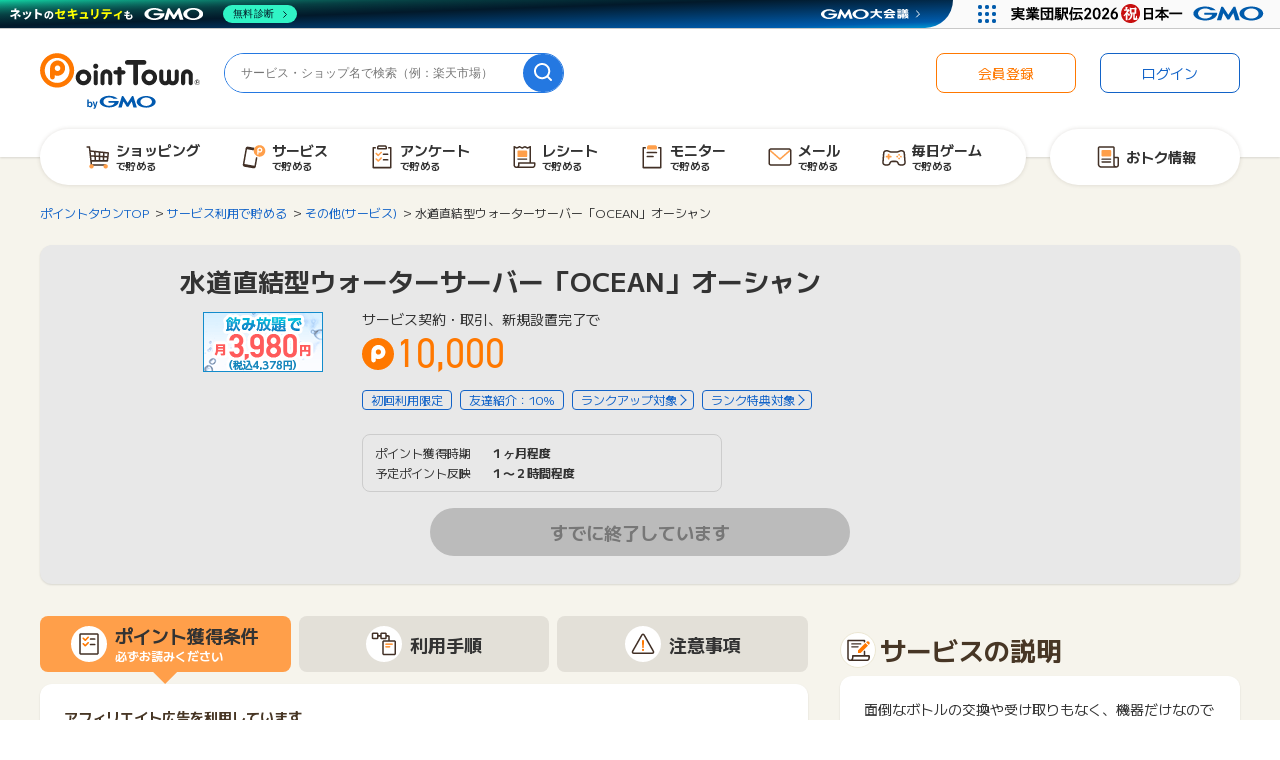

--- FILE ---
content_type: text/html;charset=UTF-8
request_url: https://www.pointtown.com/item/2165
body_size: 17765
content:
<!DOCTYPE html>
<html lang="ja">


<head>
  
    
  
    <meta charset="utf-8"/>
    <meta name="media" content="pointtown">

    
    
    
  
  <script>dataLayer = [];</script>
  
  <!-- Google Tag Manager -->
  <script>(function(w,d,s,l,i){w[l]=w[l]||[];w[l].push({'gtm.start':
    new Date().getTime(),event:'gtm.js'});var f=d.getElementsByTagName(s)[0],
    j=d.createElement(s),dl=l!='dataLayer'?'&l='+l:'';j.async=true;j.src=
    'https://www.googletagmanager.com/gtm.js?id='+i+dl;f.parentNode.insertBefore(j,f);
    })(window,document,'script','dataLayer','GTM-5LD5K4Q');</script>
  <!-- End Google Tag Manager -->
  


    
    <script src="https://pointtown.karakuri.ai/api/chats/popup.js"></script>

    <meta name="viewport" content="width=1300,maximum-scale=5,user-scalable=yes" />
    
      <title>水道直結型ウォーターサーバー「OCEAN」オーシャン詳細 | ポイ活・ポイントサイトはポイントタウン</title>
      
        <meta property="og:title" content="水道直結型ウォーターサーバー「OCEAN」オーシャン詳細 | ポイ活・ポイントサイトはポイントタウン" />
        <meta name="twitter:title" content="水道直結型ウォーターサーバー「OCEAN」オーシャン詳細 | ポイ活・ポイントサイトはポイントタウン" />
        <meta name="description" content="水道直結型ウォーターサーバー「OCEAN」オーシャン。ポイントタウンは業界最大級のお小遣い稼ぎサイトです。ネットショッピング、毎日遊べるゲーム、アンケートなどでポイントが貯まります。貯めたポイントは現金、電子マネー、ギフト券などと交換できます。" />
        <meta property="og:description" content="水道直結型ウォーターサーバー「OCEAN」オーシャン。ポイントタウンは業界最大級のお小遣い稼ぎサイトです。ネットショッピング、毎日遊べるゲーム、アンケートなどでポイントが貯まります。貯めたポイントは現金、電子マネー、ギフト券などと交換できます。" />
        <meta name="twitter:description" content="水道直結型ウォーターサーバー「OCEAN」オーシャン。ポイントタウンは業界最大級のお小遣い稼ぎサイトです。ネットショッピング、毎日遊べるゲーム、アンケートなどでポイントが貯まります。貯めたポイントは現金、電子マネー、ギフト券などと交換できます。" />
      
    
    
    
      <meta name="keywords" content="水道直結型ウォーターサーバー「OCEAN」オーシャン,ポイントサイト,ポイント,ポイ活,ポイントタウン,おすすめ,ショッピング,ゲーム,小遣い,無料,お得" />
      <meta property="og:type" content="article" />
      <meta property="og:url" content="https://www.pointtown.com/item/2165" />
      <meta property="og:image" content="//img.pointtown.com/common/images/common/ogp.jpg" />
      <meta property="og:image:width" content="1200" />
      <meta property="og:image:height" content="630" />
      <meta name="twitter:card" content="summary_large_image" />
      
      <meta property="twitter:image" content="//img.pointtown.com/common/images/common/ogp.jpg" />
    

    
      <meta property="thumbnail" content="https://image.j-a-net.jp/1594905/848584/"/>
    

    

    
    
    
    

    
    <link rel="icon" href="/favicon.ico" sizes="32x32">
    <link rel="icon" href="/favicon.png" type="image/png">
    <link rel="icon" href="/icon.svg" type="image/svg+xml">
    <link rel="apple-touch-icon" href="/apple-touch-icon.png" sizes="180x180">

    <link rel="canonical" href="https://www.pointtown.com/item/2165"/> 

    <link rel="stylesheet" href="//img.pointtown.com/node_modules/swiper/dist/css/swiper.min.css">
    <link rel="stylesheet" href="//img.pointtown.com/assets/pc-css-app-Ckbz12rq.css"/>

    <script type="text/javascript" src="//img.pointtown.com/node_modules/jquery/dist/jquery.min.js"></script>
    <script src="//img.pointtown.com/node_modules/jquery.cookie/jquery.cookie.js"></script>
    <script src="//img.pointtown.com/node_modules/vue/dist/vue.global.prod.js"></script>
    <script src="//img.pointtown.com/node_modules/vue-lazyload/vue-lazyload.js"></script>
    <script src="//img.pointtown.com/node_modules/clipboard/dist/clipboard.min.js" defer></script>

    <!-- ヘッダービディング -->
    
  <!-- DFP head -->
  <script async="async" src="https://securepubads.g.doubleclick.net/tag/js/gpt.js"></script>

  <script>
    var googletag = googletag || {};
    googletag.cmd = googletag.cmd || [];
  </script>
  <!-- /DFP head -->

  <!-- Define callback function -->
  <script type="text/javascript">
    var readyBids = {
      prebid: false,
      amazon: false,
      google: false
    };
    var failSafeTimeout = 3e3;
    // when both APS and Prebid have returned, initiate ad request
    var launchAdServer = function () {
      if (!readyBids.amazon || !readyBids.prebid) {
        return;
      }
      requestAdServer();
    };
    // sends adserver request
    var requestAdServer = function () {
      if (!readyBids.google) {
        readyBids.google = true;
        googletag.cmd.push(function () {
          pbjs.que.push(function () {
            pbjs.setTargetingForGPTAsync();
          });
          if(typeof apstag !== "undefined"){
            apstag.setDisplayBids();
          }
          slots = googletag.pubads().getSlots();
          googletag.pubads().refresh(slots);
        });
      }
    };
  </script>

  <!-- FLUX head -->
  <script async src="https://flux-cdn.com/client/gmo/flux_pointtown_AS.min.js"></script>
  <script>
    var pbjs = pbjs || {};
    pbjs.que = pbjs.que || [];
  </script>
  <!-- /FLUX head -->

  <!--apstag Amazon -->
  <script>
    ! function (a9, a, p, s, t, A, g) {
      if (a[a9]) return;

      function q(c, r) {
        a[a9]._Q.push([c, r])
      }
      a[a9] = {
        init: function () {
          q("i", arguments)
        },
        fetchBids: function () {
          q("f", arguments)
        },
        setDisplayBids: function () {},
        targetingKeys: function () {
          return []
        },
        _Q: []
      };
      A = p.createElement(s);
      A.async = !0;
      A.src = t;
      g = p.getElementsByTagName(s)[0];
      g.parentNode.insertBefore(A, g)
    }("apstag", window, document, "script", "//c.amazon-adsystem.com/aax2/apstag.js");
    apstag.init({
      pubID: "78d175db-21fb-43a8-906b-0ef8aa15087f",
      adServer: 'googletag',
      bidTimeout: 1e3
    });
    apstag.fetchBids({
      slots: [
        {
          slotID: "div-gpt-ad-1565252120903-0",
          slotName: "/47908983/ptpc_header_728x90",
          sizes: [728, 90]
        },
        {
          slotID: "div-gpt-ad-1535367761348-0",
          slotName: "/47908983/ptpc_footer",
          sizes: [728, 90]
        },
        {
          slotID: "div-gpt-ad-1569985096721-0",
          slotName: "/47908983/ptpc_rectangle_upper_right",
          sizes: [300, 250]
        },
        {
          slotID: "div-gpt-ad-1535367670387-0",
          slotName: "/47908983/ptpc_rectangle_bottom_right",
          sizes: [300, 250]
        },
        {
          slotID: "div-gpt-ad-1648446389111-0",
          slotName: "/47908983/ptpc_kuji_right",
          sizes: [300, 250]
        },
        {
          slotID: "div-gpt-ad-1648446609201-0",
          slotName: "/47908983/ptpc_kuji_left",
          sizes: [300, 250]
        },
        {
          slotID: 'div-gpt-ad-1727335354152-0',
          slotName: '/47908983/ptpc_stamprally_rec', 
          sizes: [[300, 250], [336, 280], 'fluid']
        },
        {
          slotID: "div-gpt-ad-1562639660445-0",
          slotName: "/47908983/ptpc_mainichiP_header_728x90",
          sizes: [728, 90]
        },
        {
          slotID: "div-gpt-ad-1562639737726-0",
          slotName: "/47908983/ptsp_mainichiP_middle_728x90",
          sizes: [728, 90]
        },
        {
          slotID: "div-gpt-ad-1727230882984-0",
          slotName: "/47908983/ptpc_adenquete_middle_728x90",
          sizes: [[728, 90], 'fluid']
        },
        {
          slotID: "div-gpt-ad-1726105403313-0",
          slotName: "/47908983/ptpc_adenquete_rec_right",
          sizes: [[300, 250], [336, 280], 'fluid']
        },
        {
          slotID: "div-gpt-ad-1726105589377-0",
          slotName: "/47908983/ptpc_adenquete_rec_left",
          sizes: [[300, 250], [336, 280], 'fluid']
        }
      ]
    }, function (bids) {
      googletag.cmd.push(function () {
        readyBids.amazon = true;// 追加記述
        launchAdServer();// 追加記述
      });
    });
  </script>

  <script>
    // set failsafe timeout
    setTimeout(function () {
      requestAdServer();
    }, failSafeTimeout);
  </script>


  
  
  
  <link rel="stylesheet" href="https://use.typekit.net/uev5lpl.css">


  
  <script async defer src="https://ats-wrapper.privacymanager.io/ats-modules/ba3c7cc5-99f2-4723-81f8-e7be3041a7d1/ats.js"></script>
  


  <script>
      navigator.serviceWorker.getRegistrations().then(function(registrations) {
          registrations.forEach(function(registration) {
              // OneSignalに関連するService WorkerをXPathを用いてスコープで特定するか、
              // scriptURLを用いてファイル名で特定する。
              if (registration.scope.includes('OneSignalSDK') ||
                  registration.active.scriptURL.includes('OneSignalSDKWorker.js') ||
                  registration.active.scriptURL.includes('OneSignalSDKUpdaterWorker.js')) {
                  // 特定したService Workerを解除する
                  registration.unregister();
              }
          });
      });
  </script>

<!-- Geniee Wrapper Head Tag -->
<script>
  window.gnshbrequest = window.gnshbrequest || { cmd: [] };
  window.gnshbrequest.cmd.push(function () {
    window.gnshbrequest.registerPassback("1501221");
    window.gnshbrequest.registerPassback("1504733");
    window.gnshbrequest.registerPassback("1509529");
    window.gnshbrequest.registerPassback("1509530");
    window.gnshbrequest.registerPassback("1509532");
    window.gnshbrequest.registerPassback("1516511");
    window.gnshbrequest.registerPassback("1525321");
    window.gnshbrequest.registerPassback("1525322");
    window.gnshbrequest.registerPassback("1525323");
    window.gnshbrequest.registerPassback("1539939");
    window.gnshbrequest.registerPassback("1540951");
    window.gnshbrequest.registerPassback("1542597");
    window.gnshbrequest.forceInternalRequest();
  });
</script>
<script async src="https://securepubads.g.doubleclick.net/tag/js/gpt.js"></script>
<script async src="https://cpt.geniee.jp/hb/v1/212734/297/wrapper.min.js"></script>

  
  <script>
    window.__SENTRY_CONFIG__ = {"environment":"production","tracesSampleRate":0.1,"forceEnable":null,"sampleRate":0.01,"dsn":"https:\/\/aadaded60de4acd7fc5ccbc1d5f7e178@sentry.pointmall.town\/23"};
  </script>
  <script type="module"
          src="//img.pointtown.com/assets/common-js-common-js-sentry-BrGuzu4T.js"></script>

    <link rel="stylesheet" href="//img.pointtown.com/assets/pc-css-page-item-BdqLFx41.css"/>
    <meta name="thumbnail" content="https://image.j-a-net.jp/1594905/848584/" />
  
  <script async="async" type="text/javascript" src="//static.criteo.net/js/ld/publishertag.js"></script>
</head>
<body>

  
  
  <!-- Google Tag Manager (noscript) -->
  <noscript>
    
    <iframe src="https://www.googletagmanager.com/ns.html?id=GTM-5LD5K4Q" height="0" width="0" style="display:none;visibility:hidden"></iframe>
  </noscript>
  <!-- End Google Tag Manager (noscript) -->

  
  
  

  
  <div class="c-page">
    
    <div id="wrapper" class="c-page__l-wrapper">
      <div class="c-page__l-header-ribbon"
           data-area="header-ribbon-bnr">
        
        
  
  

      </div>
      <div class="c-page__l-header">
        
        
  <header class="c-header" data-area="header">
    <div class="c-header__container c-header__container--not-logged-in">
      <div class="c-header__l-logo">
        
        
  <h2 class="c-header-logo" data-area="header-logo">
    <a href="/" title="ポイントタウンTOPへ">
      <img src="//img.pointtown.com/pc/images/common/logo.svg"
           alt="ポイントタウン" width="160" height="56">
    </a>
  </h2>

      </div>
      <div class="c-header__l-search">
        
        
  <form class="c-header-search" action="/search" method="get" data-area="header-search">
    <input class="c-header-search__input" type="search" name="word" value="" placeholder="サービス・ショップ名で検索（例：楽天市場）">
    <button class="c-header-search__btn" type="submit" data-label="search" aria-label="検索">
      
    <svg class="icon-svg-search" height="18" viewBox="0 0 18 18" width="18" xmlns="http://www.w3.org/2000/svg"><path d="m17.71 16.29-3.2-3.2c1.07-1.38 1.72-3.1 1.72-4.98-.01-4.47-3.65-8.11-8.12-8.11s-8.11 3.64-8.11 8.11 3.64 8.11 8.11 8.11c1.88 0 3.6-.65 4.98-1.72l3.2 3.2c.2.2.45.29.71.29s.51-.1.71-.29c.39-.39.39-1.02 0-1.41zm-15.71-8.18c0-3.37 2.74-6.11 6.11-6.11s6.11 2.74 6.11 6.11c0 1.67-.68 3.19-1.77 4.3 0 0-.02 0-.02.02s0 .02-.02.02c-1.1 1.09-2.62 1.77-4.3 1.77-3.37 0-6.11-2.74-6.11-6.11z"/></svg>
  
    </button>
  </form>

      </div>
      
      
      
      
      <div class="c-header__l-login">
        
        
  <nav class="c-header-login" data-area="header-login">
    <ul class="c-header-login-list">
      
      <li class="c-header-login-list__item">
        <a class="c-header-login-btn c-header-login-btn--regist" href="/registration" data-test="introduce-button">
          会員登録
        </a>
      </li>
      <li class="c-header-login-list__item">
        <a class="c-header-login-btn c-header-login-btn--login" href="/login" data-test="login-button">
          ログイン
        </a>
      </li>
    </ul>
  </nav>

      </div>
      <div class="c-header__l-globalnav">
        
        
  <nav class="c-globalnav" data-area="global-nav">
    <div class="c-globalnav__l-list c-globalnav__l-list--full">
      <ul class="c-globalnav-list">
        
        <li class="c-globalnav-list__item">
          <a class="c-globalnav-btn" href="/action-point/shopping">
            <p class="c-globalnav-btn__icon">
              
    <svg class="icon-svg-navi" height="28" viewBox="0 0 28 28" width="28" xmlns="http://www.w3.org/2000/svg"><path d="m24.88 9.47c-.13-.16-.31-.26-.51-.28l-17.79-1.92c-.21-1.9-.36-3.24-.37-3.34 0-.08-.03-.16-.06-.24-.12-.28-.4-.46-.7-.46h-2.31c-.42 0-.77.34-.77.77s.34.77.77.77h1.62s0 .06.01.09l1.9 17.29c.04.39.37.68.76.68h13.88c.42 0 .77-.34.77-.77s-.34-.77-.77-.77h-13.19c-.07-.59-.17-1.52-.29-2.66h15.58c.39 0 .72-.29.76-.68l.88-7.93c.02-.2-.04-.4-.16-.56zm-1.72 3.66-2.78-.17.13-2.65 2.93.31zm-8.51 1.02v2.96h-2.49l-.23-3.13 2.72.16zm-2.83-1.7-.23-3.1 3.06.33v2.94zm4.36 1.8 2.6.16-.13 2.71h-2.47zm0-1.53v-2.87l2.8.3-.13 2.73zm-6.13-3.53.23 3.17-3.17-.19c-.13-1.15-.25-2.29-.37-3.34l3.3.36zm-2.77 4.52 3.11.19.23 3.22h-2.97c-.12-1.07-.24-2.23-.37-3.41zm12.9 3.41.12-2.62 2.68.16-.27 2.46z"/><g class="icon-svg-navi__one-point"><path d="m7.51 25.55c1.22 0 2.2-.99 2.2-2.2s-.99-2.2-2.2-2.2-2.2.99-2.2 2.2.99 2.2 2.2 2.2z"/><path d="m21.64 25.55c1.22 0 2.2-.99 2.2-2.2s-.99-2.2-2.2-2.2-2.2.99-2.2 2.2.99 2.2 2.2 2.2z"/></g></svg>
  
            </p>
            <p class="c-globalnav-btn__name">
              ショッピング<br>
              <span>で貯める</span>
            </p>
          </a>
        </li>
        
        <li class="c-globalnav-list__item">
          <a class="c-globalnav-btn" href="/category">
            <p class="c-globalnav-btn__icon">
              
    <svg class="icon-svg-navi" height="28" viewBox="0 0 28 28" width="28" xmlns="http://www.w3.org/2000/svg"><path d="m16.75 14.14c-.42-.07-.81.21-.89.62l-1.41 7.99-10.04-1.77 2.6-14.73 6.75 1.19c.08-.97.4-1.88.9-2.66l-6.59-1.16c-1.15-.21-2.25.57-2.45 1.72l-2.82 15.99c-.2 1.15.57 2.25 1.72 2.45l8.88 1.57c.12.02.25.03.37.03 1.01 0 1.9-.72 2.08-1.75l1.52-8.6c.07-.42-.21-.81-.62-.89z"/><path class="icon-svg-navi__one-point" d="m19.53 2.12c-3.2 0-5.79 2.59-5.79 5.79s2.59 5.79 5.79 5.79 5.79-2.59 5.79-5.79-2.59-5.79-5.79-5.79z"/><path d="m19.78 4.46c-1.43 0-2.59 1.16-2.59 2.59v3.99c0 .37.3.68.68.68s.68-.3.68-.68v-1.71c.37.2.79.31 1.23.31 1.43 0 2.59-1.16 2.59-2.59s-1.16-2.59-2.59-2.59zm0 3.82c-.68 0-1.23-.55-1.23-1.23s.55-1.23 1.23-1.23 1.23.55 1.23 1.23-.55 1.23-1.23 1.23z" fill="#fff"/></svg>
  
            </p>
            <p class="c-globalnav-btn__name">
              サービス<br>
              <span>で貯める</span>
            </p>
          </a>
        </li>
        
        <li class="c-globalnav-list__item">
          <a class="c-globalnav-btn" href="/enquete">
            <p class="c-globalnav-btn__icon">
              
    <svg class="icon-svg-navi" height="28" viewBox="0 0 28 28" width="28" xmlns="http://www.w3.org/2000/svg"><path d="m18.25 6.52h-8.5c-.42 0-.77-.34-.77-.77v-1.38c0-.59.23-1.15.65-1.56.42-.42.98-.65 1.57-.65h5.6c.59 0 1.15.23 1.56.65.42.42.65.97.65 1.57v1.38c0 .42-.34.77-.77.77zm-7.73-1.53h6.96v-.62c0-.18-.07-.35-.2-.48s-.3-.2-.48-.2h-5.6c-.18 0-.35.07-.48.2s-.2.3-.2.48z"/><path d="m22.8 25.4h-17.6c-.42 0-.77-.34-.77-.77v-19.82c0-.42.34-.77.77-.77h2.07c.42 0 .77.34.77.77s-.34.77-.77.77h-1.31v18.29h16.07v-18.29h-1.31c-.42 0-.77-.34-.77-.77s.34-.77.77-.77h2.07c.42 0 .77.34.77.77v19.82c0 .42-.34.77-.77.77z"/><path d="m19.75 12.03h-4.27c-.42 0-.77-.34-.77-.77s.34-.77.77-.77h4.27c.42 0 .77.34.77.77s-.34.77-.77.77z"/><path d="m19.75 17.62h-4.27c-.42 0-.77-.34-.77-.77s.34-.77.77-.77h4.27c.42 0 .77.34.77.77s-.34.77-.77.77z"/><g class="icon-svg-navi__one-point"><path d="m10.22 13.2c-.2 0-.39-.07-.54-.22l-2.03-2.03c-.3-.3-.3-.78 0-1.08s.78-.3 1.08 0l1.49 1.49 2.49-2.49c.3-.3.78-.3 1.08 0s.3.78 0 1.08l-3.03 3.03c-.15.15-.35.22-.54.22z"/><path d="m10.22 18.79c-.2 0-.39-.07-.54-.23l-2.03-2.03c-.3-.3-.3-.78 0-1.08s.78-.3 1.08 0l1.49 1.49 2.49-2.49c.3-.3.78-.3 1.08 0s.3.78 0 1.08l-3.03 3.03c-.15.15-.35.23-.54.23z"/></g></svg>
  
            </p>
            <p class="c-globalnav-btn__name">
              アンケート<br>
              <span>で貯める</span>
            </p>
          </a>
        </li>
        
        <li class="c-globalnav-list__item">
          <a class="c-globalnav-btn" href="/monitor/tentame">
            <p class="c-globalnav-btn__icon">
              
    <svg class="icon-svg-navi" height="28" viewBox="0 0 28 28" width="28" xmlns="http://www.w3.org/2000/svg"><path class="icon-svg-navi__one-point" d="m16.53 7.61h-8.52c-.34 0-.62.28-.62.62v5.18c0 .34.28.62.62.62h8.52c.34 0 .62-.28.62-.62v-5.18c0-.34-.28-.62-.62-.62z"/><path d="m16.62 15.44h-8.69c-.36 0-.66.29-.66.66s.29.66.66.66h8.69c.36 0 .66-.29.66-.66s-.29-.66-.66-.66z"/><path d="m24.75 19.23h-3.76v-15.49c0-.26-.14-.51-.36-.65s-.5-.16-.74-.04l-2.35 1.12-2.34-1.12c-.21-.1-.45-.1-.66 0l-2.34 1.12-2.34-1.12c-.21-.1-.45-.1-.66 0l-2.34 1.12-2.34-1.12c-.24-.11-.52-.1-.74.04s-.36.38-.36.65v18.32c0 1.67 1.36 3.03 3.03 3.03h16.01c1.67 0 3.03-1.36 3.03-3.03v-2.06c0-.42-.34-.77-.77-.77zm-16.78.77v2.06c0 .82-.67 1.5-1.5 1.5s-1.5-.67-1.5-1.5v-17.11l1.57.75c.21.1.45.1.66 0l2.34-1.12 2.34 1.12c.21.1.45.1.66 0l2.34-1.12 2.34 1.12c.21.1.45.1.66 0l1.58-.75v14.28h-10.72c-.42 0-.77.34-.77.77zm16.01 2.06c0 .82-.67 1.5-1.5 1.5h-13.38c.25-.44.4-.95.4-1.5v-1.3h14.48z"/></svg>
  
            </p>
            <p class="c-globalnav-btn__name">
              レシート<br>
              <span>で貯める</span>
            </p>
          </a>
        </li>
        
        <li class="c-globalnav-list__item">
          <a class="c-globalnav-btn" href="/monitor/fancrew">
            <p class="c-globalnav-btn__icon">
              
    <svg class="icon-svg-navi" height="28" viewBox="0 0 28 28" width="28" xmlns="http://www.w3.org/2000/svg"><path class="icon-svg-navi__one-point" d="m18.37 2.8c-.42-.42-.97-.65-1.56-.65h-5.6c-.59 0-1.15.23-1.57.65s-.65.97-.65 1.56v1.38c0 .42.34.77.77.77h8.5c.42 0 .77-.34.77-.77v-1.38c0-.59-.23-1.15-.65-1.57z"/><path d="m22.8 25.4h-17.6c-.42 0-.77-.34-.77-.77v-19.82c0-.42.34-.77.77-.77h2.07c.42 0 .77.34.77.77s-.34.77-.77.77h-1.31v18.29h16.07v-18.29h-1.31c-.42 0-.77-.34-.77-.77s.34-.77.77-.77h2.07c.42 0 .77.34.77.77v19.82c0 .42-.34.77-.77.77z"/><path d="m18.47 10.36h-9.19c-.42 0-.77-.34-.77-.77s.34-.77.77-.77h9.19c.42 0 .77.34.77.77s-.34.77-.77.77z"/><path d="m15.12 14.32h-5.83c-.42 0-.77-.34-.77-.77s.34-.77.77-.77h5.83c.42 0 .77.34.77.77s-.34.77-.77.77z"/></svg>
  
            </p>
            <p class="c-globalnav-btn__name">
              モニター<br>
              <span>で貯める</span>
            </p>
          </a>
        </li>
        
        <li class="c-globalnav-list__item">
          <a class="c-globalnav-btn" href="/mypage/mail">
            
            
            <p class="c-globalnav-btn__icon">
              
    <svg class="icon-svg-navi" height="28" viewBox="0 0 28 28" width="28" xmlns="http://www.w3.org/2000/svg"><path d="m22.84 22.8h-17.68c-1.53 0-2.77-1.24-2.77-2.77v-12.05c0-1.53 1.24-2.77 2.77-2.77h17.68c1.53 0 2.77 1.24 2.77 2.77v12.05c0 1.53-1.24 2.77-2.77 2.77zm-17.68-16.06c-.68 0-1.24.56-1.24 1.24v12.05c0 .68.56 1.24 1.24 1.24h17.68c.68 0 1.24-.56 1.24-1.24v-12.05c0-.68-.56-1.24-1.24-1.24z"/><path class="icon-svg-navi__one-point" d="m23.42 6.9-9.42 8.23-9.41-8.24c-.39.21-.67.61-.67 1.09v.36l9.58 8.38c.14.13.33.19.51.19.18 0 .36-.06.5-.19l9.58-8.36v-.38c0-.47-.27-.86-.66-1.08z"/></svg>
  
            </p>
            <p class="c-globalnav-btn__name">
              メール<br>
              <span>で貯める</span>
            </p>
          </a>
        </li>
        
        <li class="c-globalnav-list__item">
          <a class="c-globalnav-btn" href="/game">
            
            
            <p class="c-globalnav-btn__icon">
              
    <svg class="icon-svg-navi" height="28" viewBox="0 0 28 28" width="28" xmlns="http://www.w3.org/2000/svg"><path d="m22.7 22.67h-2.41c-1.42 0-2.66-.96-3-2.34-.17-.7-.79-1.18-1.51-1.18h-3.56c-.72 0-1.34.49-1.51 1.18-.34 1.38-1.57 2.34-3 2.34h-2.41c-.86 0-1.68-.36-2.27-.99-.58-.63-.88-1.48-.81-2.34l.73-9.41c.12-1.6 1.48-2.85 3.08-2.85h1.22c.4 0 .79.08 1.16.23l1.85.75c.19.08.39.11.59.11h6.29c.2 0 .4-.04.59-.11l1.85-.75c.37-.15.76-.23 1.16-.23h1.22c1.6 0 2.96 1.25 3.08 2.85l.73 9.41c.07.86-.23 1.71-.81 2.34s-1.41.99-2.27.99zm-10.48-5.06h3.56c1.42 0 2.66.96 3 2.34.17.7.79 1.18 1.51 1.18h2.41c.44 0 .84-.18 1.14-.5s.44-.74.41-1.18l-.73-9.41c-.06-.81-.75-1.44-1.55-1.44h-1.22c-.2 0-.4.04-.59.11l-1.85.75c-.37.15-.76.23-1.16.23h-6.29c-.4 0-.79-.08-1.16-.23l-1.85-.75c-.19-.08-.39-.11-.59-.11h-1.22c-.81 0-1.49.63-1.55 1.44l-.73 9.41c-.03.44.11.86.41 1.18s.7.5 1.14.5h2.41c.72 0 1.34-.49 1.51-1.18.34-1.38 1.57-2.34 3-2.34z"/><g class="icon-svg-navi__one-point"><path d="m10.78 12.77h-1.23v-1.23c0-.48-.39-.88-.88-.88s-.88.39-.88.88v1.23h-1.23c-.48 0-.88.39-.88.88s.39.88.88.88h1.23v1.22c0 .48.39.88.88.88s.88-.39.88-.88v-1.22h1.23c.48 0 .88-.39.88-.88s-.39-.88-.88-.88z"/><path d="m19.06 12.72c.5 0 .91-.41.91-.91s-.41-.91-.91-.91-.91.41-.91.91.41.91.91.91z"/><path d="m19.06 16.4c.5 0 .91-.41.91-.91s-.41-.91-.91-.91-.91.41-.91.91.41.91.91.91z"/><path d="m17.21 14.56c.5 0 .91-.41.91-.91s-.41-.91-.91-.91-.91.41-.91.91.41.91.91.91z"/><path d="m20.9 14.56c.51 0 .91-.41.91-.91s-.41-.91-.91-.91-.91.41-.91.91.41.91.91.91z"/></g></svg>
  
            </p>
            <p class="c-globalnav-btn__name">
              毎日ゲーム<br>
              <span>で貯める</span>
            </p>
          </a>
        </li>
      </ul>
    </div>
    <div class="c-globalnav__l-list">
      <ul class="c-globalnav-list">
        
        <li class="c-globalnav-list__item c-globalnav-list__item--full">
          <a class="c-globalnav-btn" href="/articles">
            <p class="c-globalnav-btn__icon">
              
    <svg class="icon-svg-navi" height="28" viewBox="0 0 28 28" width="28" xmlns="http://www.w3.org/2000/svg"><path d="m24.62 14.15c-.3-.3-.72-.48-1.15-.48h-2.68v-8.76c0-.44-.17-.84-.47-1.15-.31-.31-.72-.48-1.15-.48h-13.77c-.43 0-.85.17-1.15.48-.31.31-.47.72-.47 1.15v16.43c0 .45.08.88.25 1.3s.42.79.73 1.1.68.56 1.1.74c.41.17.84.25 1.27.25s14.61 0 14.61 0c.06 0 .11-.02.16-.03.09 0 .18.03.27.03h.01s0 0 .01 0c.77-.01 1.5-.32 2.04-.87s.85-1.28.86-2.06v-6.49c0-.44-.17-.84-.47-1.15zm-17.49 9.04c-.24 0-.47-.05-.69-.14-.23-.09-.43-.23-.6-.4s-.31-.38-.4-.6c-.09-.23-.14-.47-.14-.72v-16.42s0-.05.03-.07c.02-.02.04-.03.07-.03h13.77s.05.01.06.03c.02.02.03.04.03.07v9.51s0 0 0 .01v7.34c0 .5.15.99.38 1.42zm16.43-1.42c0 .38-.16.73-.42.99s-.6.41-.97.42c-.37 0-.71-.16-.97-.42-.26-.27-.41-.62-.41-1v-6.57s2.68 0 2.68 0c.02 0 .05.01.07.03s.03.05.03.07v6.48z"/><path d="m16.59 15.49h-8.61c-.36 0-.66.29-.66.66s.29.66.66.66h8.61c.36 0 .66-.29.66-.66s-.29-.66-.66-.66z"/><path d="m16.59 18.31h-8.61c-.36 0-.66.29-.66.66s.29.66.66.66h8.61c.36 0 .66-.29.66-.66s-.29-.66-.66-.66z"/><path class="icon-svg-navi__one-point" d="m16.16 7.03h-7.6c-.58 0-1.04.47-1.04 1.04v4.46c0 .58.47 1.04 1.04 1.04h7.6c.58 0 1.04-.47 1.04-1.04v-4.46c0-.58-.47-1.04-1.04-1.04z"/></svg>
  
            </p>
            <p class="c-globalnav-btn__name">
              おトク情報
            </p>
          </a>
        </li>
      </ul>
    </div>
  </nav>

      </div>
      
    </div>
  </header>

      </div>
      
      <div class="c-page__l-body">


<div class="l-body">

  <div class="l-limitter">
    <nav>
      <ol class="c-breadcrumbs" itemscope itemtype="http://schema.org/BreadcrumbList">
        <li itemprop="itemListElement" itemscope itemtype="http://schema.org/ListItem">
          <a itemprop="item" href="/"><span itemprop="name">ポイントタウンTOP</span></a>
          <meta itemprop="position" content="1" />
        </li>
        <li itemprop="itemListElement" itemscope itemtype="http://schema.org/ListItem">
          <a itemprop="item" href="/category"><span itemprop="name">サービス利用で貯める</span></a>
          
          
          <meta itemprop="position" content="2" />
        </li>
        
        <li itemprop="itemListElement" itemscope itemtype="http://schema.org/ListItem">
          <a itemprop="item" href="/category/service/other"><span itemprop="name">その他(サービス)</span></a>
          <meta itemprop="position" content="3" />
        </li>
        <li itemprop="itemListElement" itemscope itemtype="http://schema.org/ListItem">
          <span itemprop="name">水道直結型ウォーターサーバー「OCEAN」オーシャン</span>
          <meta itemprop="position" content="4" />
        </li>
      </ol>
    </nav>

    
    
  


    
    
    

    

    

    

    

    

    

    

    

    

    

    

    

    

    

    

    

    

    

    

    

    

    

    

    

    

    

    

    

    

    

  

    <section class="c-sec-fill c-item-detail c-item-detail--disabled">
      
        <header class="c-item-detail__l-header">
          <h1 class="c-item-detail-media__ttl">水道直結型ウォーターサーバー「OCEAN」オーシャン</h1>
          
          
        </header>
      

      <div class="c-item-detail__l-body">
        <div class="c-item-detail-media">
          <figure class="c-item-detail-media__l-thumb">
            <img src="//img.pointtown.com/common/images/common/loading.gif"
                alt="水道直結型ウォーターサーバー「OCEAN」オーシャン"
                class="js-image-404 lazy"
                data-original="https://image.j-a-net.jp/1594905/848584/">
          </figure>

          <div class="c-item-detail-media__l-detail">
            
            <div class="c-item-detail-media__require">
              <p>サービス契約・取引、新規設置完了で</p>
            </div>

            <div class="c-item-detail-media__l-incentive">
              
              
              
              <p class="c-item-detail-media__incentive">
                <em class="c-point-largest-label">10,000</em>
                
              </p>
              
              
            </div>

            
              <div class="c-item-detail-media__l-badges">
                <ul class="c-item-badge-list">
                  <li class="c-item-info-badge">初回利用限定</li>
                  
                  <li class="c-item-info-badge">友達紹介：10%</li></li>
                  
                  
                  <li><a href="/guide/rank-structure"><p class="c-item-info-link-badge">ランクアップ対象</p></a></li>
                  <!-- ランク特典対象外タグがついてなければ表示 -->
                  <li>
                    
                    <a href="/guide/rank-benefits">
                      <p class="c-item-info-link-badge">ランク特典対象</p>
                    </a>
                  </li>
                </ul>
              </div>
            

            
              <div class="c-item-detail-table">
                <dl class="c-item-detail-table__line">
                  <dt>ポイント獲得時期</dt>
                  <dd>１ヶ月程度</dd>
                </dl>
                <dl class="c-item-detail-table__line">
                  <dt>予定ポイント反映</dt>
                  <dd>１〜２時間程度</dd>
                </dl>
                
                
              </div>
            
          </div>
        </div>
      </div>

      
      
        <div class="c-item-detail-btn" data-area="item">

          
          
            
            
              <div class="c-item-detail-btn__l-btn">
                <a class="c-item-detail-btn__btn c-item-detail-btn__btn--disabled">
                  すでに終了しています
                </a>
              </div>
            
            
            
          

        </div>
      
    </section>

    <div class="c-item-detail-info">

      <div class="c-item-detail-info__left">
        <!-- 獲得条件など -->
        <section class="c-sec c-item-detail-note">
          <input id="condition" type="radio" name="tab_item" checked>
          <label class="c-item-detail-note__tab-item tab_item" for="condition">
            <figure>
              <img src="//img.pointtown.com/common/images/icon/icon-condition.svg" alt="獲得条件アイコン" width="28" />
            </figure>
            <h2>ポイント獲得条件<br><small>必ずお読みください</small></h2>
          </label>
          <input id="flow" type="radio" name="tab_item">
          <label class="c-item-detail-note__tab-item tab_item" for="flow">
            <figure>
              <img src="//img.pointtown.com/common/images/icon/icon-flow.svg" alt="利用手順アイコン" width="28" />
            </figure>
            <h2>利用手順</h2>
          </label>
          <input id="caution" type="radio" name="tab_item">
          <label class="c-item-detail-note__tab-item tab_item" for="caution">
            <figure>
              <img src="//img.pointtown.com/common/images/icon/icon-notes.svg" alt="注意事項アイコン" width="28" />
            </figure>
            <h2>注意事項</h2>
          </label>

          
          <div class="c-item-detail-note__tab-content condition_content">
            <div class="c-sec__l-body">
              <p class="c-sec__lead c-sec__lead--bold-muted">
                アフィリエイト広告を利用しています
              </p>
              <p class="c-sec__lead">【獲得対象条件】<br>
※新規設置完了<br>
<br>
【獲得対象外条件】<br>
※虚偽･架空の申込 <br>
※同一ユーザーの二回目以降の申込 <br>
※同一IP・同一世帯の二回目以降の申込 <br>
※入力不備があった場合 <br>
※申込後、キャンセルされた場合 <br>
※申込後、60日以内に設置完了しなかった場合<br>
<br>
※ポイントに関するお問い合わせは、<a href="https://www.pointtown.com/ptu/support/top.do" target="blank">ポイントタウンサポート</a>までお問い合わせください。<br>
ポイントについて、広告主に直接お問い合わせをした場合、ポイント獲得対象外となる場合がございます。<br>
<br>
≪獲得予定ポイントが反映されない場合のお問合せについて≫<br>
代理店側で本広告をクリックされた履歴が確認できない場合は、未反映の原因調査をお受け出来かねる場合がございます。</p>
              <p class="c-sec__lead">
                ※ポイントに関するお問い合わせは、<a href="/contact">ポイントタウンのサポート</a>までお問い合わせください。ポイントについて、広告主に直接お問い合わせをした場合、ポイント獲得対象外となる場合がございます。
              </p>
            </div>
          </div>
          
          <div class="c-item-detail-note__tab-content flow_content">
            <div class="c-sec__l-body">
              <p class="c-sec__lead">
                「
                          
                          
                          
                          
                          
                          
                          
                          
                          
                          サイトへ行ってポイントGET
                        」ボタンから広告主サイトを訪問し、ご利用ください。<br>
                サイトに移動してからお申し込みやお買い物が完了するまでの間に、同じブラウザ（※）で他のサイトに移動した場合はポイント獲得ができません。<br>
                「
                          
                          
                          
                          
                          
                          
                          
                          
                          
                          サイトへ行ってポイントGET
                        」ボタンを押した時とサービス・お買い物利用時で、デバイス・ブラウザが異なる場合はポイント獲得ができません。<br>
                <br>
                2回以上同じお買い物・サービスをご利用される場合は、毎回ポイントタウンに戻り、「
                          
                          
                          
                          
                          
                          
                          
                          
                          
                          サイトへ行ってポイントGET
                        」ボタンを押してからご利用ください。<br>
                <br>
                下記の事項に該当する場合、広告主側で対象外とみなし、「獲得無効」となる可能性があります。<br>
                ・同一端末や同一世帯で、繰り返し利用不可のサービス・お買い物を複数回ご利用された場合<br>
                ・他のポイントサイトや比較サイト、検索サイトなどを経由して一度でも同サービス・お買い物を利用されたことがある場合<br>
                ご利用前には、Cookieの削除をおこなっていただくことを推奨します。<br>
                <br>
                サービス・お買い物利用時にお電話など2つ以上の申し込み方法がある場合、必ずサイト上のWEBフォームからお申し込みください。<br>
                各サービス・お買い物に掲載されている獲得条件を必ずよくお読みください。<br>
                <br>
                お申し込みやお買い物後、利用したサイトから送られる購入完了などのメールは、ポイント獲得するまで必ず保管してください。<br>
                獲得待ち・獲得失敗の状態でお問い合わせされる際に、該当のメールを送っていただく場合がございます。<br>
                そのため、紛失・破棄された場合は対応いたしかねますので、ご注意ください。<br>
                <br>
                (※) SafariやChromeなどwebサイトを表示するアプリのこと
              </p>
            </div>
          </div>
          
          <div class="c-item-detail-note__tab-content caution_content">
            <div class="c-sec__l-body">
              <p class="c-sec__lead"></p>
              <p class="c-sec__lead">
                ポイントの獲得の対象となるのは、税抜き・送料抜き価格となります。<br>
                一部のサービスにつきましては、1商品につき10円単位の金額は切り捨てとなります。<br>
                ポイント獲得が1ポイント未満のものは切り捨てとなり、ポイント履歴には記載されません。<br>
                原則として広告主側のポイント等を利用して支払われた金額分につきましては、ポイントタウンのポイント獲得の対象には含まれません。<br>
                広告主が運営しているサービスの都合もしくは会員様の都合で商品の交換や一部でもキャンセルされた場合、ポイントが無効になる可能性もございます。<br>
                各サービス・お買い物の獲得ポイントや獲得条件、キャンペーン期間が予告なしに変更される場合がございますが、ご利用された時点の条件が適用されます。<br>
                条件を達成しているかどうかは各広告主ではなく、代理店が行っているため、広告主はポイントに関する詳細を把握しておりません。<br>
                そのため、ポイントタウンのポイントに関するお問い合わせを広告主様に直接行わないようお願いいたします。
              </p>
              
              
              
            </div>
          </div>
        </section>

        
        

    

    

    

    

    

    

    

    

    

    

    


    

    

    

    

    

    

    

    

    

    

    

    

    

    

    

    

    

    


    

    

    

    

    

    

    

    

  

        
        
          
        

        <!-- 友達紹介シェアリンク -->
        

      </div>

      <div class="c-item-detail-info__right">
        
        

    

    

    

    

    

    

    

    

    

    

    

    

    

    

    

    

    

    

    

    

    

    

    

    

    

    

    

    

    

    

    

  

        <!-- ショップ・サービスの説明 -->
        <section class="c-sec">
          <header class="c-sec__l-header">
            <figure class="c-sec__header-icon">
              <img src="//img.pointtown.com/common/images/icon/icon-explain.svg" alt="説明アイコン" width="36" />
            </figure>
            <div class="c-sec__l-ttl">
              
              <h2 class="c-sec__ttl">サービスの説明</h2>
            </div>
          </header>

          <div class="c-sec__l-body c-sec__l-body--fill">
            <div class="c-item-detail-desc__l-lead" data-area="item-detail-desc">
              <input id="more" type="checkbox">
              <div class="c-item-detail-desc__lead">
                <p class="">面倒なボトルの交換や受け取りもなく、機器だけなので省スペースで済みます。</p>
              </div>
              <label for="more" class="c-item-detail-desc__lead-more" data-label="detail-see-more-af-desc">もっと見る</label>
            </div>
          </div>
        </section>

        <!-- 案件のカテゴリー -->
        <section class="c-sec" data-area="item-category">
          <header class="c-sec__l-header">
            <figure class="c-sec__header-icon">
              <img src="//img.pointtown.com/common/images/icon/icon-category.svg" alt="カテゴリーアイコン" width="36" />
            </figure>
            <div class="c-sec__l-ttl">
              <h2 class="c-sec__ttl">関連するカテゴリー</h2>
            </div>
          </header>
          <div class="c-sec__l-body">
            <ul class="l-tag-list">
              
              
                <li class="l-tag-list__item">
                  <div class="c-tag-category">
                    <a class="u-expand-link" href="/category/service/other">その他(サービス)</a>
                  </div>
                </li>
              
            </ul>
          </div>
        </section>
      </div>

    </div>

    
    
      <section class="c-af-detail-guide">
        <div class="c-af-detail-guide__l-header">
          <img src="//img.pointtown.com/sp/images/common/img-header-logo.svg"
              alt="ポイントタウン" width="155" height="50">
          <h2>はじめてガイド</h2>
        </div>
        <div class="c-af-detail-guide__l-body">
          <ul class="c-af-detail-guide__overview-list">
            <li>
              <h3 class="c-af-guide-ttl">ポイントタウンって何？</h3>
              <div class="c-af-guide-content">
                <div class="c-af-guide-balloon">
                  <img src="//img.pointtown.com/common/images/item/guide_1-1.png"
                        class="c-af-guide-balloon__img"
                        alt="くまぽ" width="94" height="56">
                  <p class="c-af-guide-balloon__text c-af-guide-balloon__text--r">そもそも、<br><strong>ポイントタウン</strong>ってなに？</p>
                </div>
                <div class="c-af-guide-balloon">
                  <p class="c-af-guide-balloon__text c-af-guide-balloon__text--l">ポイントタウンは<br><strong>運営実績20年以上</strong>、<br><strong>累計900万人</strong>が利用しているポイ活のできるポイントサイトなんだ！</p>
                  <img src="//img.pointtown.com/common/images/item/guide_1-2.png"
                        class="c-af-guide-balloon__img"
                        alt="うさぽ" width="78" height="93">
                </div>
                <p class="c-af-guide-text">
                  いつものネットショッピングや様々なサービス利用を<strong>ポイントタウン経由にするだけ</strong>でポイントが貯まります。<br>貯めたポイントは<strong>現金、電子マネー、ギフト券など</strong>と交換できるよ！
                </p>
              </div>
            </li>
            <li>
              <h3 class="c-af-guide-ttl">ポイントを貯める3ステップ</h3>
              <div class="c-af-guide-content">
                <ul class="c-af-guide-step">
                  <li>
                    <div class="c-af-guide-step__img">
                      <img src="//img.pointtown.com/common/images/item/guide_2-1.png"
                            alt="ポイ活スタート「登録」" width="106" height="114">
                    </div>
                    <p class="c-af-guide-step__text">まずはポイントタウンに<br>会員登録しよう</p>
                  </li>
                  <li>
                    <div class="c-af-guide-step__img">
                      <img src="//img.pointtown.com/common/images/item/guide_2-2.png"
                            alt="そのまま利用するだけ！「利用」" width="117" height="114">
                    </div>
                    <p class="c-af-guide-step__text">このページから<br><strong>水道直結型ウォーターサーバー「OCEAN」オーシャン</strong>を利用</p>
                  </li>
                  <li>
                    <div class="c-af-guide-step__img">
                      <img src="//img.pointtown.com/common/images/item/guide_2-3.png"
                            alt="いつもにちょい足しで「ポイントGET」" width="105" height="114">
                    </div>
                    
                    <p class="c-af-guide-step__text">ポイントタウンを経由しただけで<br><strong>10,000ポイント</strong>ゲット！</p>
                  </li>
                </ul>
              </div>
            </li>
            <li>
              <h3 class="c-af-guide-ttl">貯まったポイントはどう使うの?</h3>
                <div class="c-af-guide-content">
                  <p class="c-af-guide-lead">ポイントタウンのポイントは<br><strong>1ポイント = 1円</strong><br>貯まったらお好きなものに交換！</p>
                  <ul class="c-af-guide-tag">
                    <li>現金</li>
                    <li>他社ポイント</li>
                    <li>現金マネー</li>
                    <li>ギフト券</li>
                  </ul>
                  <div class="c-af-guide-content--accent">
                    <p class="c-af-guide-lead">ポイント交換先は30種類以上！</p>
                    <ul class="c-af-guide-exchange-list">
                      <li><img src="//img.pointtown.com/common/images/exchange/logo-amazon.png" alt="Amazonギフトカード" width="60" height="30"></li>
                      <li><img src="//img.pointtown.com/common/images/exchange/logo_apple_gift.png" alt="Apple Gift Card" width="60" height="30"></li>
                      <li><img src="//img.pointtown.com/common/images/exchange/logo-google-play.png" alt="Google Play" width="60" height="30"></li>
                      <li><img src="//img.pointtown.com/common/images/exchange/logo-waon.png" alt="waonポイント" width="60" height="30"></li>
                      <li><img src="//img.pointtown.com/common/images/exchange/logo-paypay-money-light.png" alt="PayPayマネーライト" width="60" height="30"></li>
                      <li><img src="//img.pointtown.com/common/images/exchange/logo-jpbank.png" alt="ゆうちょ銀行" width="60" height="30"></li>
                      <li><img src="//img.pointtown.com/common/images/exchange/logo-ufj.png" alt="三菱UFJ銀行" width="60" height="30"></li>
                      <li><img src="//img.pointtown.com/common/images/exchange/logo-rakuten-bank.png" alt="楽天銀行" width="60" height="30"></li>
                    </ul>
                    <p class="c-af-guide-note">
                      Amazon.co.jpは、本プロモーションのスポンサーではありません。<br>
                      Amazon、Amazon.co.jpおよびAmazon.co.jpのロゴはAmazon.com, inc.またはその関連会社の商標です。<br>
                      &copy; 2026 iTunes K.K. All rights reserved.
                    </p>
                  </div>
                </div>
            </li>
            <li>
              <h3 class="c-af-guide-ttl">会員さまの声</h3>
              <ul class="c-af-detail-guide__user-list">
                <li class="swiper-slide c-swiper-af-guide__item">
                  
                    <div class="c-af-guide-content">
                      <div class="c-af-guide-user">
                        <img src="//img.pointtown.com/common/images/item/guide_5.png"
                             class="c-af-guide-user__img"
                             alt="OTAKE" width="44" height="44">
                        <p class="c-af-guide-user__name">OTAKE<small>さん</small></p>
                        
                          <ul class="c-af-guide-user__sns">
                            <li>
                              <a class="btn-sns" href="https://twitter.com/POIKATSU_OTAKE">
                                <img src="//img.pointtown.com/common/images/sns/icon-twitter.svg"
                                     alt="Twitter" width="36" height="36" loading="lazy">
                              </a>
                            </li>
                            <li>
                              <a class="btn-sns" href="https://www.instagram.com/poikatsu_otake/?hl=ja">
                                <img src="//img.pointtown.com/common/images/sns/icon-instagram.svg"
                                     alt="instagram" width="36" height="36" loading="lazy">
                              </a>
                            </li>
                            <li>
                              <a class="btn-sns" href="https://www.youtube.com/channel/UCXrNg2DvnaVYpdzwCcHqXkg">
                                <img src="//img.pointtown.com/common/images/sns/icon-youtube.svg"
                                     alt="YouTube" width="36" height="36" loading="lazy">
                              </a>
                            </li>
                          </ul>
                        
                      </div>
                      <p class="c-af-guide-user__text">
                        ポイントタウンさんの魅力はなんと言っても豊富なポイントの貯め方。<br>
                        <strong>ショッピングやミニゲーム、アンケートやレシート</strong>など。最近では移動や歩数で稼げる機能も実装されて、幅広くポイントを貯められるようになりましたね！<br>
                        飽きることなく遊び感覚で楽しくポイ活に取り組めるのは最高！<br>
                        ポイントタウンの中の人も素敵で優しい人たちばかりでユーザーに寄り添ったお問い合わせ対応も完璧。<br>
                        ポイントタウンをやらない理由が見つかりません！
                      </p>
                    </div>
                  
                </li>
                <li class="swiper-slide c-swiper-af-guide__item">
                  
                    <div class="c-af-guide-content">
                      <div class="c-af-guide-user">
                        <img src="//img.pointtown.com/common/images/item/guide_6.png"
                             class="c-af-guide-user__img"
                             alt="忠犬Dr" width="44" height="44">
                        <p class="c-af-guide-user__name">忠犬Dr<small>さん</small></p>
                        
                          <ul class="c-af-guide-user__sns">
                            <li>
                              <a class="btn-sns" href="https://twitter.com/chukenDr">
                                <img src="//img.pointtown.com/common/images/sns/icon-twitter.svg"
                                    alt="Twitter" width="36" height="36" loading="lazy">
                              </a>
                            </li>
                            <li>
                              <a class="btn-sns" href="https://www.instagram.com/chuken.dr/?hl=ja">
                                <img src="//img.pointtown.com/common/images/sns/icon-instagram.svg"
                                    alt="instagram" width="36" height="36" loading="lazy">
                              </a>
                            </li>
                          </ul>
                        
                      </div>
                      <p class="c-af-guide-user__text">
                        ポイントサイト10個以上使ってますが、ポイントタウンは私の主力サイトです。<br>
                        <strong>① 案件多い<br>
                        ② ランク制度でポイント最大＋15%<br>
                        ③ カスタマー対応がいい<br></strong>
                        とポイントサイトに必須な条件を高水準で全てクリアしており、特に②はECサイトの買い物で使ってるだけで、最高ランクにもなりやすく、結果的に他社より高還元になる事が多いです。
                        またポイントサイトは結局、ポイントが承認されないと意味がないので、③が一番重要なのですが、中の人が親切丁寧で安心感が違います。
                      </p>
                    </div>
                  
                </li>
                <li class="swiper-slide c-swiper-af-guide__item">
                  
                    <div class="c-af-guide-content">
                      <div class="c-af-guide-user">
                        <img src="//img.pointtown.com/common/images/item/guide_7.png"
                             class="c-af-guide-user__img"
                             alt="mao" width="44" height="44">
                        <p class="c-af-guide-user__name">mao<small>さん</small></p>
                        
                          <ul class="c-af-guide-user__sns">
                            <li>
                              <a class="btn-sns" href="https://twitter.com/mao_otk_tw">
                                <img src="//img.pointtown.com/common/images/sns/icon-twitter.svg"
                                     alt="Twitter" width="36" height="36" loading="lazy">
                              </a>
                            </li>
                            <li>
                              <a class="btn-sns" href="https://www.instagram.com/mao_otk">
                                <img src="//img.pointtown.com/common/images/sns/icon-instagram.svg"
                                     alt="instagram" width="36" height="36" loading="lazy">
                              </a>
                            </li>
                          </ul>
                        
                      </div>
                      <p class="c-af-guide-user__text">
                        妊娠を機に仕事を辞めて専業主婦に。<br>
                        収入の大幅減で不安な時に見つけたのが"ポイントタウン"でした。<br>
                        普段から利用するショッピングサイトを、<strong>ポイントタウンを経由することで、さらにポイントがもらえる</strong>と知った時は衝撃的でした！<br>
                        家計を助けてくれる大事な存在のポイントタウン。<br>
                        今ではすっかりポイントタウンの虜になってます♡♡
                      </p>
                    </div>
                  
                </li>
                <li class="swiper-slide c-swiper-af-guide__item">
                  
                    <div class="c-af-guide-content">
                      <div class="c-af-guide-user">
                        <img src="//img.pointtown.com/common/images/item/guide_8.png"
                             class="c-af-guide-user__img"
                             alt="ななえもん" width="44" height="44">
                        <p class="c-af-guide-user__name">ななえもん<small>さん</small></p>
                        
                          <ul class="c-af-guide-user__sns">
                            <li>
                              <a class="btn-sns" href="https://twitter.com/nanae_mon_poi">
                                <img src="//img.pointtown.com/common/images/sns/icon-twitter.svg"
                                     alt="Twitter" width="36" height="36" loading="lazy">
                              </a>
                            </li>
                            <li>
                              <a class="btn-sns" href="https://www.instagram.com/nanae_monchan?hl=ja">
                                <img src="//img.pointtown.com/common/images/sns/icon-instagram.svg"
                                     alt="instagram" width="36" height="36" loading="lazy">
                              </a>
                            </li>
                          </ul>
                        
                      </div>
                      <p class="c-af-guide-user__text">
                        ポイントタウンの凄いところは<strong>会員ランクアップを目指しやすい！</strong><br>
                        承認回数は、モニターも対象だしショッピングも対象で、1番凄いのは同じショップの承認も回数にカウントされること！<br>
                        あとは半年に5000ポイント獲得できれば、それだけで、15%アップになる！<br>
                        ポイント交換のハードルも低いから無駄なく貯めたポイントが使えるのも嬉しい！<br>
                        会社も大きいから安心して使える！
                      </p>
                    </div>
                  
                </li>
              </ul>
            </li>
          </ul>
        </div>
        <div class="c-af-detail-guide__l-footer" data-area="item-detail-guide-regist">
          
          
            <a class="c-item-detail-btn__btn c-item-detail-btn__btn--action" href="/registration">新規会員登録はこちら</a>
          
        </div>
      </section>
    

  </div>
</div>



      </div>
      

      <div id="js-footer" class="c-page__l-footer">
        
        
        
          
  <!-- BEGIN CRITEO CDB -->
  <div class="c-footer-ad">
    <div id="criteo_slot_1436085" class="c-footer-ad__body"></div>
    <p class="c-footer-ad__pr">P<br>R</p>
  </div>
  <script>
    !function(){
      /* CONFIG CRITEO ZONE ID, SLOT DIV ID, PASSBACK */
      var criteoZoneId = 1436085;
      var criteoSlotId = "criteo_slot_1436085";
      var passback = function () {
        var width = "728", height = "90";
        var slotid = "criteo_slot_1436085"; var div = document.getElementById(slotid);
        if (div) {
          var ifr = document.createElement('iframe'); ifr.setAttribute("id", slotid+"_iframe"), ifr.setAttribute("frameborder","0"), ifr.setAttribute("allowtransparency","true"), ifr.setAttribute("hspace","0"), ifr.setAttribute("marginwidth","0"), ifr.setAttribute("marginheight","0"), ifr.setAttribute("scrolling","no"), ifr.setAttribute("vspace","0"), ifr.setAttribute("width", "728"), ifr.setAttribute("height", "90");
          div.appendChild(ifr);
          var htmlcode = "<html><head></head><body><!-- ad tags Size: 728x90 ZoneId:1536368-->\n"+
                         "<script type=\"text/javascript\" src=\"https://js.gsspcln.jp/t/536/368/a1536368.js\"></scr"+"ipt>\n"+
                         "</body></html>";
        var ifrd = ifr.contentWindow.document; ifrd.open(); ifrd.write(htmlcode); ifrd.close(); }
      }

      var CriteoAdUnits = { "placements": [{ "slotid": criteoSlotId, "zoneid": criteoZoneId }]};
      window.Criteo = window.Criteo || {}; window.Criteo.events = window.Criteo.events || [];
      var processCdbBid = function() {
        var bids = Criteo.GetBidsForAdUnit(criteoSlotId);
        if (bids.length > 0) {
          var bidFound = bids[0]; Criteo.RenderAd({ bidId: bidFound.id, containerId: bidFound.impressionId });
        } else { passback(); }
      };
      Criteo.events.push(function() { Criteo.RequestBids(CriteoAdUnits, processCdbBid, 2000);});
    }();
  </script>
  <!-- END CRITEO CDB -->

        
        

        
        <footer class="c-footer" data-area="footer">
          <div class="c-footer__limitter">

            
            <div class="c-footer__l-share">
              
    <div class="c-footer-share" data-area="site-footer-share">
      <div class="c-footer-share__l-ttl">
        <p class="c-footer-share__ttl">
          ポイントタウンをシェアしよう
        </p>
      </div>
      <div class="c-footer-share__l-btn">
        
  
    <ul class="c-share" data-area="site-footer-share-button">
      <li class="c-share__item">
        <a class="c-share-btn c-share-btn--tw lazyload" href="https://twitter.com/intent/tweet?url=https://www.pointtown.com&amp;text=%E3%83%9D%E3%82%A4%E6%B4%BB%E3%81%99%E3%82%8B%E3%81%AA%E3%82%89%E3%83%9D%E3%82%A4%E3%83%B3%E3%83%88%E3%82%BF%E3%82%A6%E3%83%B3%EF%BC%81%E9%AB%98%E9%82%84%E5%85%83%E7%8E%87%E3%81%AE%E3%83%9D%E3%82%A4%E3%83%B3%E3%83%88%E3%82%B5%E3%82%A4%E3%83%88%E3%81%A7%E5%B0%8F%E9%81%A3%E3%81%84%E7%A8%BC%E3%81%8E%20%7C%20%E3%83%9D%E3%82%A4%E3%83%B3%E3%83%88%E3%82%BF%E3%82%A6%E3%83%B3&amp;hashtags=%E3%83%9D%E3%82%A4%E3%83%B3%E3%83%88%E3%82%BF%E3%82%A6%E3%83%B3,%E3%83%9D%E3%82%A4%E6%B4%BB"
           target="_blank" title="Twitterでシェア"></a>
      </li>
      <li class="c-share__item">
        <a class="c-share-btn c-share-btn--fb lazyload" href="https://www.facebook.com/sharer/sharer.php?u=https://www.pointtown.com"
           target="_blank" title="Facebookでシェア"></a>
      </li>
      <li class="c-share__item">
        <a class="c-share-btn c-share-btn--ln lazyload" href="http://line.me/R/msg/text/?%E3%83%9D%E3%82%A4%E6%B4%BB%E3%81%99%E3%82%8B%E3%81%AA%E3%82%89%E3%83%9D%E3%82%A4%E3%83%B3%E3%83%88%E3%82%BF%E3%82%A6%E3%83%B3%EF%BC%81%E9%AB%98%E9%82%84%E5%85%83%E7%8E%87%E3%81%AE%E3%83%9D%E3%82%A4%E3%83%B3%E3%83%88%E3%82%B5%E3%82%A4%E3%83%88%E3%81%A7%E5%B0%8F%E9%81%A3%E3%81%84%E7%A8%BC%E3%81%8E%20%7C%20%E3%83%9D%E3%82%A4%E3%83%B3%E3%83%88%E3%82%BF%E3%82%A6%E3%83%B3%0D%0Ahttps://www.pointtown.com?utm_source%3DLINE%26utm_medium%3Dsocial%26utm_campaign%3Dshare-btn"
           target="_blank" title="Lineでシェア"></a>
      </li>
      <li class="c-share__item">
        <button class="c-share-btn c-share-btn--url-copy js-clipboard-btn js-tooltip lazyload" type="button" data-label="url-copy" data-clipboard-text="https://www.pointtown.com" data-tooltip-visibility="false" title="URLをコピー"></button>
      </li>
    </ul>
  

      </div>
    </div>
  
            </div>

            <div class="c-footer__l-upper">
              <div class="c-footer__l-category">
                <nav class="c-footer__item c-footer-category">
                  <p class="c-footer-category__ttl">ショッピングで貯める</p>
                  <ul class="c-footer-category__l-list c-footer-category-list">
                    <li class="c-footer-category-list__item">
                      <a href="/category/shopping/mailorder">総合通販</a>
                    </li>
                    <li class="c-footer-category-list__item">
                      <a href="/category/shopping/fashion">ファッション</a>
                    </li>
                    <li class="c-footer-category-list__item">
                      <a href="/category/shopping/beauty">ビューティー/コスメ</a>
                    </li>
                    <li class="c-footer-category-list__item">
                      <a href="/category/shopping/electric">家電/PC/スマホ</a>
                    </li>
                    <li class="c-footer-category-list__item">
                      <a href="/category/shopping/health">健康食品</a>
                    </li>
                    <li class="c-footer-category-list__item">
                      <a href="/category/shopping/gift">花・ギフト</a>
                    </li>
                    <li class="c-footer-category-list__item">
                      <a href="/category/shopping/book">本/ミュージック/DVD</a>
                    </li>
                    <li class="c-footer-category-list__item">
                      <a href="/category/shopping/gourmet">グルメ</a>
                    </li>
                    <li class="c-footer-category-list__item">
                      <a href="/category/shopping/pet">ペット</a>
                    </li>
                    <li class="c-footer-category-list__item">
                      <a href="/category/shopping/interior">インテリア</a>
                    </li>
                    <li class="c-footer-category-list__item">
                      <a href="/category/shopping/grocery">日用品</a>
                    </li>
                    <li class="c-footer-category-list__item">
                      <a href="/category/shopping/kids">ベビー/キッズ</a>
                    </li>
                    <li class="c-footer-category-list__item">
                      <a href="/category/shopping/sports">スポーツ/カー用品</a>
                    </li>
                    <li class="c-footer-category-list__item">
                      <a href="/category/shopping/furusato-tax">ふるさと納税</a>
                    </li>
                    <li class="c-footer-category-list__item">
                      <a href="/category/shopping/other">その他(ショッピング)</a>
                    </li>
                  </ul>
                </nav>

                <nav class="c-footer__item c-footer-category">
                  <p class="c-footer-category__ttl">サービス利用で貯める</p>
                  <ul class="c-footer-category__l-list c-footer-category-list">
                    <li class="c-footer-category-list__item">
                      <a href="/category/service/coupon">クーポン/グルメ</a>
                    </li>
                    <li class="c-footer-category-list__item">
                      <a href="/category/service/community">ゲーム/コミュニティ</a>
                    </li>
                    <li class="c-footer-category-list__item">
                      <a href="/category/service/competency">仕事/資格/教育</a>
                    </li>
                    <li class="c-footer-category-list__item">
                      <a href="/category/service/beauty">美容/エステ</a>
                    </li>
                    
                    <li class="c-footer-category-list__item">
                      <a href="/category/service/bank">金融/資産運用</a>
                    </li>
                    
                    <li class="c-footer-category-list__item">
                      <a href="/category/service/internet">通信/プロバイダ</a>
                    </li>
                    <li class="c-footer-category-list__item">
                      <a href="/category/service/house">引越し</a>
                    </li>
                    <li class="c-footer-category-list__item">
                      <a href="/category/service/creditcard">クレジットカード</a>
                    </li>
                    <li class="c-footer-category-list__item">
                      <a href="/category/service/music">音楽/テレビ</a>
                    </li>
                    <li class="c-footer-category-list__item">
                      <a href="/category/service/travel">旅行/レンタカー</a>
                    </li>
                    
                    <li class="c-footer-category-list__item">
                      <a href="/category/service/other">その他(サービス)</a>
                    </li>
                  </ul>
                </nav>

                <nav class="c-footer__item c-footer-category">
                  <p class="c-footer-category__ttl">かんたんコンテンツで貯める</p>
                  <ul class="c-footer-category__l-list c-footer-category-list">
                    <li class="c-footer-category-list__item">
                      <a href="/gacha">ガチャ</a>
                    </li>
                    <li class="c-footer-category-list__item">
                      <a href="/enquete">アンケート</a>
                    </li>
                    <li class="c-footer-category-list__item">
                      <a href="/pointq">ポイントQ</a>
                    </li>
                    <li class="c-footer-category-list__item">
                      <a href="/quiz/redirect/brain-training" target="_blank">脳トレクイズ</a>
                    </li>
                    <li class="c-footer-category-list__item">
                      <a href="/nazotore/redirect" target="_blank">今夜はナゾトレ</a>
                    </li>
                    <li class="c-footer-category-list__item">
                      <a href="/game/redirect/easygame" target="_blank">かんたんゲーム</a>
                    </li>
                    <li class="c-footer-category-list__item">
                      <a href="/gesoten/redirect" target="_blank">本格ゲーム</a>
                    </li>
                  </ul>
                </nav>
              </div>

              <div class="c-footer__l-user">
                

                <nav class="c-footer-user">
                  <p class="c-footer-category__ttl">その他</p>
                  <ul class="c-footer-user-list">
                    <li class="c-footer-user-list__item"><a href="/information">お知らせ</a></li>
                    <li class="c-footer-user-list__item"><a href="/contact">よくある質問・お問い合わせ</a></li>
                    
                  </ul>
                </nav>
              </div>
            </div>

            <div class="c-footer__l-lower">
              
              
  <ul class="c-footer-company-link">
    <li class="c-footer-company-link__item">
      <a href="/help/terms">利用規約</a>
    </li>
    <li class="c-footer-company-link__item">
      <a href="/help/privacy">プライバシーステートメント</a>
    </li>
    <li class="c-footer-company-link__item">
      <a href="https://www.gmo.media/company/" target="_blank">会社概要</a>
    </li>
    <li class="c-footer-company-link__item">
      <a href="https://www.gmo.media/recruit/" target="_blank">採用情報</a>
    </li>
  </ul>

              
              <div class="c-footer__l-copyright">
                
  <p class="c-footer-copyright">
    <small>Point TownはGMOメディア株式会社（東証グロース上場）が運営しています。</small>
  </p>

              </div>
            </div>

            
            <div class="c-footer__l-pagetop" data-area="pagetop">
              
  <button id="js-scroll-top" class="c-footer-pagetop" type="button" data-label="scroll-to-top" aria-label="ページトップに戻る">
    
    
      <svg class="icon-svg-arrow-border icon-svg-arrow-border--up" height="12" viewBox="0 0 12 12" width="12" xmlns="http://www.w3.org/2000/svg"><path d="m3.44 12c-.33 0-.67-.13-.92-.39-.49-.51-.48-1.32.03-1.81l4.12-4.01-4.07-3.54c-.53-.46-.59-1.27-.13-1.81.46-.53 1.28-.59 1.81-.13l5.13 4.45c.27.24.43.57.44.93s-.13.71-.39.96l-5.13 4.98c-.25.24-.57.36-.89.36z"/></svg>
      
      
      
    
  
  </button>

            </div>
          </div>
        </footer>

        
        
  <style>
    #g-group-common-footer img{vertical-align:middle;max-width:100%;border:0}#g-group-common-footer .g-group-common-footer-logo{max-width:1024px;display:flex;margin-right:auto;margin-left:auto;padding-left:10px;gap:20px;align-items:center;box-sizing:border-box}@media screen and (max-width: 540px){#g-group-common-footer .g-group-common-footer-logo{flex-direction:column;gap:0}}#g-group-common-footer .g-group-common-footer-logo__corporate{padding-top:20px;padding-bottom:20px;box-sizing:border-box}#g-group-common-footer .g-group-common-footer-logo__sns{display:flex;gap:10px;padding-top:20px;padding-bottom:20px;box-sizing:border-box;padding-inline-start:0;margin-block-start:0;margin-block-end:0;list-style:none}#g-group-common-footer .g-group-common-footer-logo__sns>li{list-style:none}#g-group-common-footer .g-group-common-footer-logo__sns>li>a{display:flex;width:20px;height:20px;align-items:center;justify-content:center;box-sizing:border-box}@media screen and (max-width: 540px){#g-group-common-footer .g-group-common-footer-logo__sns{padding-top:0}}#g-group-common-footer .g-group-common-footer-logo__sns img{vertical-align:middle;box-sizing:border-box}#g-group-common-footer .g-group-siteseal-area{padding-top:40px;padding-bottom:40px;display:flex;gap:10px;justify-content:center;padding-inline-start:0;margin-block-start:0;margin-block-end:0}#g-group-common-footer .g-group-siteseal-area>li{list-style:none}
    #g-group-common-footer {background:#f2f3f4}
  </style>

  <footer id="g-group-common-footer" class="g-group-common-footer" data-area="group-common-footer">
    <div class="g-group-common-footer-logo">
      <div class="g-group-common-footer-logo__corporate">
        <a href="https://www.gmo.media/" target="_blank">
          <img src="//img.pointtown.com/common/images/common/logo-gmom-horizontal.png" alt="GMO INTERNET GROUP LOGO" width="164" height="18">
        </a>
      </div>
    </div>

    
    <script type="text/javascript" charset="UTF-8" src="https://cache.img.gmo.jp/gmo/security/script.min.js" id="gmosecuritytag" async="async"></script>

    
    <div class="g-group-siteseal-area">
      
  <ul class="c-footer-siteseal-list">
    <li class="c-footer-siteseal-list__item">
      <div id="ss_gmo_globalsign_secured_site_seal" oncontextmenu="return false;">
        <img id="ss_gmo_globalsign_img" src="[data-uri]"
             alt="グローバルサイン認証サイト SSL secured クリックして確認 GlobalSign byGMO" onclick="ss_open_profile()" style="cursor:pointer; border:0"
             width="100" height="50">
      </div>
      <script>
          window.addEventListener('load', () => {
            let s = document.createElement("script");
            s.src = "https://seal.atlas.globalsign.com/gss/one/seal?image=seal_100-50_ja.png";
            document.body.appendChild(s);
          });
      </script>
    </li>
    <li class="c-footer-siteseal-list__item">
      <span id="csi_siteseal_tag" oncontextmenu="return false;">
        <a id="csi_siteseal_profile_link">
          <img loading="lazy" alt="dark_typeA_100x50.png" id="csi_siteseal_image" width="100" height="50" src="#" style="display: none" />
        </a>
      </span>
      <script type="text/javascript" src="https://siteseal.gmo-cybersecurity.com/static/scripts/siteseal.js" defer="defer"></script>
    </li>
  </ul>

    </div>
  </footer>

      </div>

    </div>
    
  </div>
  

  <script src="//img.pointtown.com/node_modules/lazysizes/lazysizes.min.js"></script>
  <script src="//img.pointtown.com/assets/common-js-common-c7ZVzTZU.js"></script>
  <script src="//img.pointtown.com/assets/pc-js-core-Dr1o_Cl-.js"></script>
  <script src="//img.pointtown.com/assets/pc-js-common-BQokm6U3.js"></script>
  <script src="//img.pointtown.com/assets/common-js-badge-S6Sg6q5w.js"></script>
  <script src="//img.pointtown.com/assets/common-js-c-modal-dialog-YAWtCmH1.js"></script>
  
  <script type="text/javascript" charset="UTF-8" src="https://cache.img.gmo.jp/gmo/header/script.min.js" id="gmoheadertag" async="async"></script>
  <script type="text/javascript" charset="UTF-8" src="https://cache.img.gmo.jp/gmo/footer/script.min.js" id="gmofootertag" data-gmofooter-type="L" data-gmofooter-listed="true" async="async"></script>


<!-- 友達紹介のシェアリンク表示ダイアログ -->

    
  



<script type="text/javascript" src="/_Incapsula_Resource?SWJIYLWA=719d34d31c8e3a6e6fffd425f7e032f3&ns=1&cb=1042115533" async></script></body>
</html>


--- FILE ---
content_type: image/svg+xml
request_url: https://img.pointtown.com/assets/icon-url-copy-circle-DIhwghL3.svg
body_size: 739
content:
<svg xmlns="http://www.w3.org/2000/svg" width="512" height="512" viewBox="0 0 512 512"><path d="M256,506.05A250,250,0,0,1,79.19,79.19,250,250,0,1,1,432.81,432.81,248.41,248.41,0,0,1,256,506.05Z" style="fill:#fff"/><path d="M256,11.91a244.16,244.16,0,0,1,95,469A244.16,244.16,0,0,1,161,31.08a242.65,242.65,0,0,1,95-19.17M256,0C114.62,0,0,114.62,0,256S114.62,512,256,512,512,397.38,512,256,397.38,0,256,0Z" style="fill:#666"/><path d="M236.15,194.48A49.61,49.61,0,0,0,311,199.84l29.77-29.77a49.61,49.61,0,0,0-70.16-70.15l-17.06,17" style="fill:none;stroke:#666;stroke-linecap:round;stroke-linejoin:round;stroke-width:17.86046548737886px"/><path d="M275.84,174.63A49.61,49.61,0,0,0,201,169.28L171.26,199a49.61,49.61,0,0,0,70.15,70.16l17-17" style="fill:none;stroke:#666;stroke-linecap:round;stroke-linejoin:round;stroke-width:17.86046548737886px"/><path d="M196.91,331.49a75,75,0,0,1,1,13.69v43.58c0,7.62-2.14,14.29-6,18.94-4.41,5.12-11.67,8-20.84,8-17,0-26.79-9.76-26.79-26.91V345.18a70.12,70.12,0,0,1,.95-13.69H134a74.14,74.14,0,0,1,1,13.69v43.94c0,10.48,3,19.05,8.81,25.12,6,6.32,15.48,9.65,27.15,9.65s21.08-3.33,27-9.41,9.17-14.88,9.17-25.36V345a72.23,72.23,0,0,1,.95-13.46Z" style="fill:#666"/><path d="M299.12,422a109.37,109.37,0,0,1-5.36-11.07c-3.69-8.21-6.55-14.41-9.4-20-4.29-8.46-7.27-11.67-12.15-13.1,6.43-1.43,9.41-2.86,12.86-5.95,4.88-4.17,7.15-9.89,7.15-17.51,0-14.76-9.53-22.86-26.8-22.86H239.23c-5.48,0-8.81-.12-13-.36a85.93,85.93,0,0,1,.95,13.7v63.82a72.38,72.38,0,0,1-.95,13.33h11.07a72.12,72.12,0,0,1-.95-13.45V380.67h22c9.52,0,14.17,4.64,21.07,20.95,5,11.91,6.67,16.79,7,20.36Zm-62.75-49.53V339.71h28.94c11.31,0,17.26,5.47,17.26,15.6,0,5.12-1.43,9-4.52,12a19,19,0,0,1-13.46,5.12Z" style="fill:#666"/><path d="M360.39,422a80.82,80.82,0,0,1,13.81.84V412.7a95.16,95.16,0,0,1-13.81.83h-37.5v-68a75.84,75.84,0,0,1,.95-14.05H312.65a77.56,77.56,0,0,1,1,14.05v62.63a84.16,84.16,0,0,1-1,14.17c4.16-.24,7.5-.36,13-.36Z" style="fill:#666"/></svg>


--- FILE ---
content_type: application/javascript; charset=utf-8
request_url: https://fundingchoicesmessages.google.com/f/AGSKWxVDjuWF19sxwW1Z9H5RGrUF0JA2PvCDiS1WA-p5l9fcCf1nK0vGf_Hmw2b66QwSecIV-6IIb9nXDbRti2TktfjwxO5BBPxF1jdWJLcl_z7yIXPw4FzBWdMi4A7K9kWKKNT4SiZ885fNHcaMEdeQia7s6TA0bcTHBNr7u2xeK33a1TwhsvCmFvdjTkV2/__728x90.-Skyscraper-Ad.-leaderboard-ad-_adserver//tableadnorth.
body_size: -1290
content:
window['2f81962f-4db2-40d2-a1c3-82c3f5a22493'] = true;